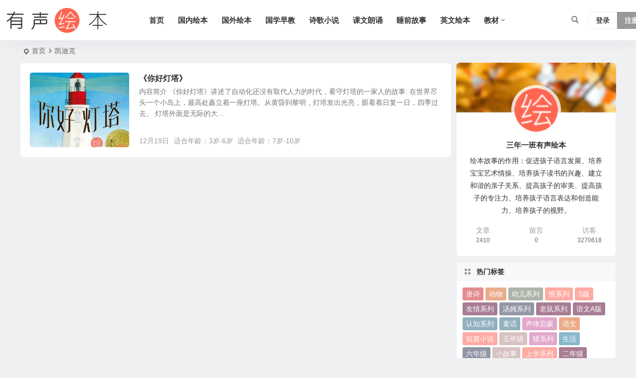

--- FILE ---
content_type: text/html; charset=UTF-8
request_url: https://www.3n1b.com/tag/%E5%87%AF%E8%BF%AA%E5%85%8B/
body_size: 9412
content:
<!DOCTYPE html>
<html lang="zh-Hans">
<head>
<meta charset="UTF-8" />
<meta name="viewport" content="width=device-width, initial-scale=1.0, minimum-scale=1.0, maximum-scale=1.0, maximum-scale=0.0, user-scalable=no">
<meta http-equiv="Cache-Control" content="no-transform" />
<meta http-equiv="Cache-Control" content="no-siteapp" />
<title>凯迪克 | 三年一班</title>
<meta name="description" content="" />
<meta name="keywords" content="凯迪克" />
<link rel="icon" href="https://www.3n1b.com/wp-content/uploads/2022/01/favicon.ico" sizes="32x32" />
<link rel="apple-touch-icon" href="https://www.3n1b.com/wp-content/uploads/2022/01/favicon.ico" />
<meta name="msapplication-TileImage" content="https://www.3n1b.com/wp-content/uploads/2022/01/favicon.ico" />
<link rel="pingback" href="https://www.3n1b.com/xmlrpc.php">
<meta name='robots' content='max-image-preview:large' />
<style id='wp-img-auto-sizes-contain-inline-css' type='text/css'>
img:is([sizes=auto i],[sizes^="auto," i]){contain-intrinsic-size:3000px 1500px}
/*# sourceURL=wp-img-auto-sizes-contain-inline-css */
</style>
<link rel='stylesheet' id='begin-style-css' href='https://www.3n1b.com/wp-content/themes/begin/style.css' type='text/css' media='all' />
<link rel='stylesheet' id='be-css' href='https://www.3n1b.com/wp-content/themes/begin/css/be.css' type='text/css' media='all' />
<link rel='stylesheet' id='super-menu-css' href='https://www.3n1b.com/wp-content/themes/begin/css/super-menu.css' type='text/css' media='all' />
<link rel='stylesheet' id='dashicons-css' href='https://www.3n1b.com/wp-includes/css/dashicons.min.css' type='text/css' media='all' />
<link rel='stylesheet' id='fonts-css' href='https://www.3n1b.com/wp-content/themes/begin/css/fonts/fonts.css' type='text/css' media='all' />
<link rel='stylesheet' id='dflip-style-css' href='https://www.3n1b.com/wp-content/plugins/3d-flipbook-dflip-lite/assets/css/dflip.min.css' type='text/css' media='all' />
<link rel='stylesheet' id='be-audio-css' href='https://www.3n1b.com/wp-content/themes/begin/css/player.css' type='text/css' media='all' />
<script type="text/javascript" src="https://www.3n1b.com/wp-includes/js/jquery/jquery.min.js" id="jquery-core-js"></script>
<script type="text/javascript" defer src="https://www.3n1b.com/wp-includes/js/jquery/jquery-migrate.min.js" id="jquery-migrate-js"></script>
<script type="text/javascript" defer src="https://www.3n1b.com/wp-content/themes/begin/js/jquery.lazyload.js" id="lazyload-js"></script>
<style type="text/css">#tp-weather-widget .sw-card-slim-container {background-image: url(https://www.3n1b.com/wp-content/themes/begin/img/default/captcha/y4.jpg)}</style>		<style type="text/css" id="wp-custom-css">
			audio{
display:block;
margin:0 auto;width:100%
}
		</style>
		<script async src="https://pagead2.googlesyndication.com/pagead/js/adsbygoogle.js?client=ca-pub-9608795120651991"
     crossorigin="anonymous"></script><script>
var _hmt = _hmt || [];
(function() {
  var hm = document.createElement("script");
  hm.src = "https://hm.baidu.com/hm.js?77998c5e3262748f88bb5573cb9260b4";
  var s = document.getElementsByTagName("script")[0]; 
  s.parentNode.insertBefore(hm, s);
})();
</script>

<script>
(function(b,a,e,h,f,c,g,s){b[h]=b[h]||function(){(b[h].c=b[h].c||[]).push(arguments)};
b[h].s=!!c;g=a.getElementsByTagName(e)[0];s=a.createElement(e);
s.src="//s.union.360.cn/"+f+".js";s.defer=!0;s.async=!0;g.parentNode.insertBefore(s,g)
})(window,document,"script","_qha",557894,false);
</script>
</head>
<body class="archive tag tag-238 wp-theme-begin a421">
<script>const SITE_ID = window.location.hostname;if (localStorage.getItem(SITE_ID + '-beNightMode')) {document.body.className += ' night';}</script>
	<div id="page" class="hfeed site beaos">
<header id="masthead" class="site-header site-header-h nav-extend">
	<div id="header-main" class="header-main">
				<div id="menu-container" class="be-menu-main menu-glass">
			<div id="navigation-top" class="navigation-top menu_c">
				<div class="be-nav-box">
					<div class="be-nav-l">
						<div class="be-nav-logo">
															<div class="logo-site logo-txt">
																
			<a href="https://www.3n1b.com/">
			<img class="begd" src="https://www.3n1b.com/wp-content/uploads/2023/10/2023101802503375.png" title="三年一班" style="height: 50px;" alt="三年一班" rel="home">
							<span class="site-name">三年一班</span>
					</a>
	
								</div>
														</div>

						
													<div class="be-nav-wrap">
								<div id="site-nav-wrap" class="site-nav-main" style="margin-left: 66px">
									<div id="sidr-close">
										<div class="toggle-sidr-close"></div>
									</div>
									<nav id="site-nav" class="main-nav nav-ace">
													<div id="navigation-toggle" class="menu-but bars"><div class="menu-but-box"><div class="heng"></div></div></div>
	
		<div class="menu-pc%e5%af%bc%e8%88%aa-container"><ul id="menu-pc%e5%af%bc%e8%88%aa" class="down-menu nav-menu"><li id="menu-item-9" class="menu-item menu-item-type-custom menu-item-object-custom menu-item-home menu-item-9 mega-menu menu-max-col"><a href="https://www.3n1b.com/">首页</a></li>
<li id="menu-item-15" class="menu-item menu-item-type-taxonomy menu-item-object-category menu-item-15 mega-menu menu-max-col"><a href="https://www.3n1b.com/guoneihuiben/">国内绘本</a></li>
<li id="menu-item-16" class="menu-item menu-item-type-taxonomy menu-item-object-category menu-item-16 mega-menu menu-max-col"><a href="https://www.3n1b.com/guowaihuiben/">国外绘本</a></li>
<li id="menu-item-17" class="menu-item menu-item-type-taxonomy menu-item-object-category menu-item-17 mega-menu menu-max-col"><a href="https://www.3n1b.com/guoxuezaojiao/">国学早教</a></li>
<li id="menu-item-23" class="menu-item menu-item-type-taxonomy menu-item-object-category menu-item-23 mega-menu menu-max-col"><a href="https://www.3n1b.com/shigexiaoshuo/">诗歌小说</a></li>
<li id="menu-item-24" class="menu-item menu-item-type-taxonomy menu-item-object-category menu-item-24 mega-menu menu-max-col"><a href="https://www.3n1b.com/kewenlangsong/">课文朗诵</a></li>
<li id="menu-item-19" class="menu-item menu-item-type-taxonomy menu-item-object-category menu-item-19 mega-menu menu-max-col"><a href="https://www.3n1b.com/shuiqiangushi/">睡前故事</a></li>
<li id="menu-item-22" class="menu-item menu-item-type-taxonomy menu-item-object-category menu-item-22 mega-menu menu-max-col"><a href="https://www.3n1b.com/yingwenhuiben/">英文绘本</a></li>
<li id="menu-item-84587" class="menu-item menu-item-type-taxonomy menu-item-object-category menu-item-has-children menu-item-84587 be-menu-tree menu-max-col"><a href="https://www.3n1b.com/jiaocai/">教材</a>
<ul class="sub-menu">
	<li id="menu-item-84180" class="menu-item menu-item-type-taxonomy menu-item-object-category menu-item-84180 mega-menu menu-max-col"><a href="https://www.3n1b.com/jiaocai/yuwenkeben/">语文课本</a></li>
	<li id="menu-item-84589" class="menu-item menu-item-type-taxonomy menu-item-object-category menu-item-84589 mega-menu menu-max-col"><a href="https://www.3n1b.com/jiaocai/shuxuekeben/">数学课本</a></li>
	<li id="menu-item-84588" class="menu-item menu-item-type-taxonomy menu-item-object-category menu-item-84588 mega-menu menu-max-col"><a href="https://www.3n1b.com/jiaocai/yingyukeben/">英语课本</a></li>
</ul>
</li>
</ul></div>
									</nav>

									<div class="clear"></div>

									<div class="sidr-login">
																<div class="mobile-login-but">
				<div class="mobile-login-author-back"><img src="https://s3.ax1x.com/2020/11/28/DsgTPI.jpg" alt="bj"></div>
									<span class="mobile-login show-layer">登录</span>
													 <span class="mobile-login-reg"><a href="https://www.3n1b.com/register.html">注册</a></span>
				 			</div>
												</div>

								</div>
																</div>
											</div>

					<div class="be-nav-r">
						
																					<span class="nav-search"></span>
													
													<div class="be-nav-login-but betip">
											<div class="menu-login-box">
							<span class="menu-login menu-login-btu nav-ace menu-login-reg-btu"><div id="user-profile">
								<div class="greet-top">
									<div class="user-wel">欢迎光临！</div>
							</div>
					
	
	<div class="login-reg login-admin">
									<div class="nav-set">
				 	<div class="nav-login">
						<div class="show-layer">登录</div>
					</div>
				</div>
					
					<div class="nav-set">
				 <div class="nav-reg nav-reg-no">
					<a class="hz" href="https://www.3n1b.com/register.html" rel="external nofollow" target="_blank">注册</a>
				</div>
				<div class="clear"></div>
			</div>
			</div>
</div>
</span>
					</div>
																	</div>
											</div>

									</div>
				<div class="clear"></div>
			</div>
		</div>
			</div>
</header>
<div id="search-main" class="search-main">
	<div class="search-box fadeInDown animated">
		<div class="off-search-a"></div>
		<div class="search-area">
			<div class="search-wrap betip">
									<div class="search-tabs">
					<div class="search-item searchwp"><span class="search-wp">站内</span></div>																													</div>
				<div class="clear"></div>
									<div class="search-wp tab-search searchbar">
						<form method="get" id="searchform-so" autocomplete="off" action="https://www.3n1b.com/">
							<span class="search-input">
								<input type="text" value="" name="s" id="so" class="search-focus wp-input" placeholder="输入关键字" required />
								<button type="submit" id="searchsubmit-so" class="sbtu"><i class="be be-search"></i></button>
							</span>
														<div class="clear"></div>
						</form>
					</div>
				
				
				
				
				
				
				<div class="clear"></div>

									<div class="search-hot-main">
						<div class="recently-searches"><h3 class="searches-title recently-searches-title">热门搜索</h3><ul class="recently-searches"><li class="search-item"><a href="https://www.3n1b.com/?s="></a></li><li class="search-item"><a href="https://www.3n1b.com/?s=你好">你好</a></li><li class="search-item"><a href="https://www.3n1b.com/?s=一年级">一年级</a></li><li class="search-item"><a href="https://www.3n1b.com/?s=Admin/login">Admin/login</a></li><li class="search-item"><a href="https://www.3n1b.com/?s=二年级语文下册">二年级语文下册</a></li></ul></div>					</div>
												<nav class="search-nav betip">
					<div class="clear"></div>
															</nav>
								<div class="clear"></div>
			</div>
		</div>
	</div>
	<div class="off-search"></div>
</div>			
						<nav class="bread">
			<div class="be-bread">
				<div class="breadcrumb"><span class="seat"></span><span class="home-text"><a href="https://www.3n1b.com/" rel="bookmark">首页</a></span><span class="home-text"><i class="be be-arrowright"></i></span><span class="current"><h1 class="cat-name-des">凯迪克</h1></span></div>								</div>
		</nav>
			
			
				
	




				
	<div id="content" class="site-content site-small site-no-roll">
	
<section id="primary" class="content-area">
	<main id="main" class="be-main site-main domargin" role="main">
					
		
		
					<article id="post-56406" class="post-item-list post post-default ms doclose scl" data-aos="fade-up">
			
					<figure class="thumbnail">
				<div class="thumbs-b lazy"><a class="thumbs-back sc" rel="bookmark"  href="https://www.3n1b.com/56406.html" data-src="https://www.3n1b.com/wp-content/uploads/2019/12/nihaodt-280x210.jpg"></a></div>				<span class="cat cat-roll merge-cat"><a href="https://www.3n1b.com/guowaihuiben/">国外绘本</a></span>
			</figure>
		
	
	<div class="post-area">		<header class="entry-header entry-header-c">												<h2 class="entry-title"><a href="https://www.3n1b.com/56406.html" rel="bookmark" >《你好灯塔》</a></h2>									</header>

		<div class="entry-content">
							<div class="archive-content">
					内容简介 《你好灯塔》讲述了自动化还没有取代人力的时代，看守灯塔的一家人的故事: 在世界尽头一个小岛上，最高处矗立着一座灯塔。从黄昏到黎明，灯塔发出光亮，眼看着日复一日，四季过去。 灯塔外面是无际的大...				</div>
				<div class="clear"></div>
				<span class="title-l"></span>									<span class="entry-meta lbm lvr">
						<span class="date"><time datetime="2019-12-19 10:07:31">12月19日</time></span><span class="comment"><span><span class="screen-reader-text">《你好灯塔》</span>已关闭评论</span></span><span class="post-tag"><a href="https://www.3n1b.com/tag/%e9%80%82%e5%90%88%e5%b9%b4%e9%be%84%ef%bc%9a3%e5%b2%81-6%e5%b2%81/" class="tag-cloud-link tag-link-194 tag-link-position-1" style="font-size: 14px;">适合年龄：3岁-6岁</a>
<a href="https://www.3n1b.com/tag/%e9%80%82%e5%90%88%e5%b9%b4%e9%be%84%ef%bc%9a7%e5%b2%81-10%e5%b2%81/" class="tag-cloud-link tag-link-201 tag-link-position-2" style="font-size: 14px;">适合年龄：7岁-10岁</a></span>					</span>
						</div>

				<div class="clear"></div>
	</div>

						<span class="entry-more more-roll ease"><a href="https://www.3n1b.com/56406.html" rel="external nofollow">阅读全文</a></span>		</article>

			
		
		
	</main><!-- .site-main -->

	<div class="pagenav-clear"><div class="turn betip turn-small">	<div class="clear"></div></div></div>

</section><!-- .content-area -->

<div id="sidebar" class="widget-area all-sidebar">

	
	
			<aside id="about-4" class="widget about ms" data-aos="fade-up">
<div id="feed_widget">
	<div class="feed-about">
									<div class="author-back" style="background-image: url('https://www.3n1b.com/wp-content/themes/begin/img/default/options/user.jpg');"></div>
						<div class="about-main">
				<div class="about-img">
					<div class="about-img-box"><img src="https://www.3n1b.com/wp-content/uploads/2023/06/2023062504412464.png" alt="name"/></div>
				</div>
				<div class="clear"></div>
				<div class="about-name">三年一班有声绘本</div>
				<div class="about-the">绘本故事的作用：促进孩子语言发展、培养宝宝艺术情操、培养孩子读书的兴趣、建立和谐的亲子关系、提高孩子的审美、提高孩子的专注力、培养孩子语言表达和创造能力、培养孩子的视野。</div>
			</div>
									<div class="clear"></div>
			<div class="about-inf">
				<span class="about about-cn"><span>文章</span>2410</span>
				<span class="about about-pn"><span>留言</span>
				0				</span>
				<span class="about about-cn"><span>访客</span>3270618</span>
			</div>
			</div>
</div>

<div class="clear"></div></aside><aside id="cx_tag_cloud-3" class="widget cx_tag_cloud ms" data-aos="fade-up"><h3 class="widget-title"><span class="title-i"><span></span><span></span><span></span><span></span></span>热门标签</h3><div class="tagcloud-color"><a href="https://www.3n1b.com/tag/%e5%94%90%e8%af%97/" class="tag-cloud-link tag-link-117 tag-link-position-1" style="font-size: 14.230769230769px;" aria-label="唐诗 (25 项)">唐诗</a>
<a href="https://www.3n1b.com/tag/%e5%8a%a8%e7%89%a9/" class="tag-cloud-link tag-link-29 tag-link-position-2" style="font-size: 14.230769230769px;" aria-label="动物 (25 项)">动物</a>
<a href="https://www.3n1b.com/tag/%e5%b9%bc%e5%84%bf%e7%b3%bb%e5%88%97/" class="tag-cloud-link tag-link-185 tag-link-position-3" style="font-size: 14.230769230769px;" aria-label="幼儿系列 (25 项)">幼儿系列</a>
<a href="https://www.3n1b.com/tag/%e7%86%8a%e7%b3%bb%e5%88%97/" class="tag-cloud-link tag-link-84 tag-link-position-4" style="font-size: 15.338461538462px;" aria-label="熊系列 (44 项)">熊系列</a>
<a href="https://www.3n1b.com/tag/s%e7%89%88/" class="tag-cloud-link tag-link-110 tag-link-position-5" style="font-size: 15.984615384615px;" aria-label="S版 (60 项)">S版</a>
<a href="https://www.3n1b.com/tag/%e5%8f%8b%e6%83%85%e7%b3%bb%e5%88%97/" class="tag-cloud-link tag-link-40 tag-link-position-6" style="font-size: 16.953846153846px;" aria-label="友情系列 (100 项)">友情系列</a>
<a href="https://www.3n1b.com/tag/%e6%b1%a4%e5%a7%86%e7%b3%bb%e5%88%97/" class="tag-cloud-link tag-link-89 tag-link-position-7" style="font-size: 14.092307692308px;" aria-label="汤姆系列 (23 项)">汤姆系列</a>
<a href="https://www.3n1b.com/tag/%e8%80%81%e9%bc%a0%e7%b3%bb%e5%88%97/" class="tag-cloud-link tag-link-18 tag-link-position-8" style="font-size: 14.230769230769px;" aria-label="老鼠系列 (25 项)">老鼠系列</a>
<a href="https://www.3n1b.com/tag/%e8%af%ad%e6%96%87a%e7%89%88/" class="tag-cloud-link tag-link-114 tag-link-position-9" style="font-size: 14.323076923077px;" aria-label="语文A版 (26 项)">语文A版</a>
<a href="https://www.3n1b.com/tag/%e8%ae%a4%e7%9f%a5%e7%b3%bb%e5%88%97/" class="tag-cloud-link tag-link-147 tag-link-position-10" style="font-size: 14.323076923077px;" aria-label="认知系列 (26 项)">认知系列</a>
<a href="https://www.3n1b.com/tag/%e7%ab%a5%e8%af%9d/" class="tag-cloud-link tag-link-37 tag-link-position-11" style="font-size: 14.6px;" aria-label="童话 (30 项)">童话</a>
<a href="https://www.3n1b.com/tag/%e5%a3%b0%e5%be%8b%e5%90%af%e8%92%99/" class="tag-cloud-link tag-link-202 tag-link-position-12" style="font-size: 15.615384615385px;" aria-label="声律启蒙 (50 项)">声律启蒙</a>
<a href="https://www.3n1b.com/tag/%e8%af%ad%e6%96%87/" class="tag-cloud-link tag-link-270 tag-link-position-13" style="font-size: 20px;" aria-label="语文 (457 项)">语文</a>
<a href="https://www.3n1b.com/tag/%e7%9f%ad%e7%af%87%e5%b0%8f%e8%af%b4/" class="tag-cloud-link tag-link-30 tag-link-position-14" style="font-size: 14px;" aria-label="短篇小说 (22 项)">短篇小说</a>
<a href="https://www.3n1b.com/tag/%e4%ba%94%e5%b9%b4%e7%ba%a7/" class="tag-cloud-link tag-link-278 tag-link-position-15" style="font-size: 16.353846153846px;" aria-label="五年级 (73 项)">五年级</a>
<a href="https://www.3n1b.com/tag/%e7%8c%aa%e7%b3%bb%e5%88%97/" class="tag-cloud-link tag-link-36 tag-link-position-16" style="font-size: 14px;" aria-label="猪系列 (22 项)">猪系列</a>
<a href="https://www.3n1b.com/tag/%e7%94%9f%e6%b4%bb/" class="tag-cloud-link tag-link-25 tag-link-position-17" style="font-size: 15.338461538462px;" aria-label="生活 (44 项)">生活</a>
<a href="https://www.3n1b.com/tag/%e5%85%ad%e5%b9%b4%e7%ba%a7/" class="tag-cloud-link tag-link-277 tag-link-position-18" style="font-size: 16.076923076923px;" aria-label="六年级 (64 项)">六年级</a>
<a href="https://www.3n1b.com/tag/%e5%b0%8f%e6%95%85%e4%ba%8b/" class="tag-cloud-link tag-link-31 tag-link-position-19" style="font-size: 15.753846153846px;" aria-label="小故事 (54 项)">小故事</a>
<a href="https://www.3n1b.com/tag/%e4%b8%8a%e5%ad%a6%e7%b3%bb%e5%88%97/" class="tag-cloud-link tag-link-21 tag-link-position-20" style="font-size: 15.661538461538px;" aria-label="上学系列 (52 项)">上学系列</a>
<a href="https://www.3n1b.com/tag/%e4%ba%8c%e5%b9%b4%e7%ba%a7/" class="tag-cloud-link tag-link-281 tag-link-position-21" style="font-size: 16.815384615385px;" aria-label="二年级 (93 项)">二年级</a>
<a href="https://www.3n1b.com/tag/%e4%ba%b2%e6%83%85%e7%b3%bb%e5%88%97/" class="tag-cloud-link tag-link-50 tag-link-position-22" style="font-size: 15.984615384615px;" aria-label="亲情系列 (61 项)">亲情系列</a>
<a href="https://www.3n1b.com/tag/%e6%83%85%e7%bb%aa%e7%ae%a1%e7%90%86/" class="tag-cloud-link tag-link-14 tag-link-position-23" style="font-size: 15.892307692308px;" aria-label="情绪管理 (58 项)">情绪管理</a>
<a href="https://www.3n1b.com/tag/%e4%b8%89%e5%b9%b4%e7%ba%a7/" class="tag-cloud-link tag-link-280 tag-link-position-24" style="font-size: 16.492307692308px;" aria-label="三年级 (78 项)">三年级</a>
<a href="https://www.3n1b.com/tag/%e6%88%90%e9%95%bf/" class="tag-cloud-link tag-link-26 tag-link-position-25" style="font-size: 16.261538461538px;" aria-label="成长 (69 项)">成长</a>
<a href="https://www.3n1b.com/tag/%e5%8c%97%e5%b8%88%e7%89%88/" class="tag-cloud-link tag-link-111 tag-link-position-26" style="font-size: 16.4px;" aria-label="北师版 (75 项)">北师版</a>
<a href="https://www.3n1b.com/tag/%e7%8b%97%e7%b3%bb%e5%88%97/" class="tag-cloud-link tag-link-63 tag-link-position-27" style="font-size: 14px;" aria-label="狗系列 (22 项)">狗系列</a>
<a href="https://www.3n1b.com/tag/%e4%ba%ba%e6%95%99%e7%89%88/" class="tag-cloud-link tag-link-112 tag-link-position-28" style="font-size: 16.861538461538px;" aria-label="人教版 (94 项)">人教版</a>
<a href="https://www.3n1b.com/tag/%e7%be%8e%e5%9b%bd/" class="tag-cloud-link tag-link-66 tag-link-position-29" style="font-size: 14.553846153846px;" aria-label="美国 (29 项)">美国</a>
<a href="https://www.3n1b.com/tag/%e6%b3%95%e5%9b%bd/" class="tag-cloud-link tag-link-67 tag-link-position-30" style="font-size: 14px;" aria-label="法国 (22 项)">法国</a>
<a href="https://www.3n1b.com/tag/%e8%8a%82%e6%97%a5/" class="tag-cloud-link tag-link-42 tag-link-position-31" style="font-size: 15.015384615385px;" aria-label="节日 (37 项)">节日</a>
<a href="https://www.3n1b.com/tag/%e9%80%82%e5%90%88%e5%b9%b4%e9%be%84%ef%bc%9a7%e5%b2%81-10%e5%b2%81/" class="tag-cloud-link tag-link-201 tag-link-position-32" style="font-size: 15.2px;" aria-label="适合年龄：7岁-10岁 (41 项)">适合年龄：7岁-10岁</a>
<a href="https://www.3n1b.com/tag/%e8%8b%8f%e6%95%99%e7%89%88/" class="tag-cloud-link tag-link-113 tag-link-position-33" style="font-size: 15.015384615385px;" aria-label="苏教版 (37 项)">苏教版</a>
<a href="https://www.3n1b.com/tag/%e4%b9%a0%e6%83%af%e7%b3%bb%e5%88%97/" class="tag-cloud-link tag-link-58 tag-link-position-34" style="font-size: 14.969230769231px;" aria-label="习惯系列 (36 项)">习惯系列</a>
<a href="https://www.3n1b.com/tag/%e9%80%82%e5%90%88%e5%b9%b4%e9%be%84%ef%bc%9a3%e5%b2%81-6%e5%b2%81/" class="tag-cloud-link tag-link-194 tag-link-position-35" style="font-size: 14.923076923077px;" aria-label="适合年龄：3岁-6岁 (35 项)">适合年龄：3岁-6岁</a>
<a href="https://www.3n1b.com/tag/%e4%ba%8c%e5%8d%81%e5%9b%9b%e8%8a%82%e6%b0%94/" class="tag-cloud-link tag-link-16 tag-link-position-36" style="font-size: 14.184615384615px;" aria-label="二十四节气 (24 项)">二十四节气</a>
<a href="https://www.3n1b.com/tag/%e7%88%b8%e7%88%b8%e7%b3%bb%e5%88%97/" class="tag-cloud-link tag-link-27 tag-link-position-37" style="font-size: 15.061538461538px;" aria-label="爸爸系列 (38 项)">爸爸系列</a>
<a href="https://www.3n1b.com/tag/%e5%9b%9b%e5%b9%b4%e7%ba%a7/" class="tag-cloud-link tag-link-279 tag-link-position-38" style="font-size: 16.492307692308px;" aria-label="四年级 (78 项)">四年级</a>
<a href="https://www.3n1b.com/tag/%e8%b6%a3%e5%91%b3%e7%b3%bb%e5%88%97/" class="tag-cloud-link tag-link-12 tag-link-position-39" style="font-size: 16.076923076923px;" aria-label="趣味系列 (63 项)">趣味系列</a>
<a href="https://www.3n1b.com/tag/%e4%b8%89%e5%ad%97%e7%bb%8f/" class="tag-cloud-link tag-link-167 tag-link-position-40" style="font-size: 14.784615384615px;" aria-label="三字经 (33 项)">三字经</a>
<a href="https://www.3n1b.com/tag/%e7%a7%91%e5%ad%a6%e7%b3%bb%e5%88%97/" class="tag-cloud-link tag-link-41 tag-link-position-41" style="font-size: 15.246153846154px;" aria-label="科学系列 (42 项)">科学系列</a>
<a href="https://www.3n1b.com/tag/%e8%8b%b1%e5%9b%bd/" class="tag-cloud-link tag-link-61 tag-link-position-42" style="font-size: 15.061538461538px;" aria-label="英国 (38 项)">英国</a>
<a href="https://www.3n1b.com/tag/%e4%b8%80%e5%b9%b4%e7%ba%a7/" class="tag-cloud-link tag-link-269 tag-link-position-43" style="font-size: 16.769230769231px;" aria-label="一年级 (91 项)">一年级</a>
<a href="https://www.3n1b.com/tag/%e9%bb%91%e7%8c%ab%e8%ad%a6%e9%95%bf%e7%b3%bb%e5%88%97/" class="tag-cloud-link tag-link-200 tag-link-position-44" style="font-size: 14.415384615385px;" aria-label="黑猫警长系列 (27 项)">黑猫警长系列</a>
<a href="https://www.3n1b.com/tag/%e5%9c%a3%e8%af%9e%e8%8a%82/" class="tag-cloud-link tag-link-55 tag-link-position-45" style="font-size: 14px;" aria-label="圣诞节 (22 项)">圣诞节</a>
<a href="https://www.3n1b.com/tag/%e5%85%94%e5%ad%90%e7%b3%bb%e5%88%97/" class="tag-cloud-link tag-link-43 tag-link-position-46" style="font-size: 14.415384615385px;" aria-label="兔子系列 (27 项)">兔子系列</a>
<a href="https://www.3n1b.com/tag/%e5%8e%86%e5%8f%b2%e6%95%85%e4%ba%8b/" class="tag-cloud-link tag-link-78 tag-link-position-47" style="font-size: 15.430769230769px;" aria-label="历史故事 (46 项)">历史故事</a>
<a href="https://www.3n1b.com/tag/%e6%97%a5%e6%9c%ac/" class="tag-cloud-link tag-link-60 tag-link-position-48" style="font-size: 14.923076923077px;" aria-label="日本 (35 项)">日本</a>
<a href="https://www.3n1b.com/tag/%e5%8b%87%e6%95%a2%e7%b3%bb%e5%88%97/" class="tag-cloud-link tag-link-47 tag-link-position-49" style="font-size: 16.076923076923px;" aria-label="勇敢系列 (64 项)">勇敢系列</a>
<a href="https://www.3n1b.com/tag/%e5%a6%88%e5%a6%88%e7%b3%bb%e5%88%97/" class="tag-cloud-link tag-link-28 tag-link-position-50" style="font-size: 15.569230769231px;" aria-label="妈妈系列 (49 项)">妈妈系列</a><div class="clear"></div></div><div class="clear"></div></aside>				</div>

<div class="clear"></div></div>
<div class="clear"></div>
	<footer id="colophon" class="site-footer" role="contentinfo">
	<div class="site-info">
		<div class="site-copyright">
			<p style="text-align: center;">Copyright ©2022  三年一班有声绘本  版权所有.</p>
<p style="text-align: center;">
		</div>
		<div class="add-info">
						<div class="clear"></div>
										<span class="yb-info">
					<a href="https://beian.miit.gov.cn/" rel="external nofollow" target="_blank">浙ICP备16030189号-3</a>
				</span>
								</div>
					<div class="clear"></div>
	</div>
			<div id="login-layer" class="login-overlay">
	<div id="login" class="login-layer-area">
		<div class="login-main"></div>
	</div>
</div>
	<ul id="scroll" class="scroll scroll-but">
						<li class="toc-scroll toc-no"><span class="toc-button fo ms"><i class="be be-sort"></i></span><div class="toc-prompt"><div class="toc-arrow dah">目录<i class="be be-playarrow"></i></div></div></li>
			
	
	
			<li>
			<span class="scroll-h ms fo scroll-load">
									<span class="progresswrap">
						<svg class="progress-circle">
							<circle stroke="var(--inactive-color)" />
							<circle class="progress-value" stroke="var(--color)" style="stroke-dasharray: calc( 2 * 3.1415 * (var(--size) - var(--border-width)) / 2 * (var(--percent) / 100)), 1000" />
						</svg>
					</span>

					<span class="scroll-percentage"></span>								<i class="be be-arrowup"></i>
			</span>
		</li>
		<li><span class="scroll-b ms fo"><i class="be be-arrowdown"></i></span></li>						<ul class="night-day">
			<li class="foh"><span class="night-main"><span class="m-night fo ms"><span class="m-moon"><span></span></span></span></span></li>
			<li class="foh"><span class="m-day fo ms"><i class="be be-loader"></i></span></li>
		</ul>
			<li class="gb2-site foh"><a id="gb2big5" class="ms fo"><span class="dah">繁</span></a></li>				<li class="qrshow foh">
			<span class="qrurl ms fo"><i class="be be-qr-code"></i></span>
			<span class="qrurl-box popup">
				<img id="qrious" alt="三年一班">
				<span class="logo-qr"><img src="https://www.3n1b.com/wp-content/uploads/2022/01/favicon.ico" alt="三年一班"></span>				<span>本页二维码</span>
				<span class="arrow-right"></span>
			</span>
		</li>
	
											
		</ul>
								<script type="speculationrules">
{"prefetch":[{"source":"document","where":{"and":[{"href_matches":"/*"},{"not":{"href_matches":["/wp-*.php","/wp-admin/*","/wp-content/uploads/*","/wp-content/*","/wp-content/plugins/*","/wp-content/themes/begin/*","/*\\?(.+)"]}},{"not":{"selector_matches":"a[rel~=\"nofollow\"]"}},{"not":{"selector_matches":".no-prefetch, .no-prefetch a"}}]},"eagerness":"conservative"}]}
</script>
<script>window._betip = { uri:"https://www.3n1b.com/wp-content/themes/begin/" }</script>	<script>
	window.cookiePath = '/';
	</script>
	<script data-cfasync="false"> var dFlipLocation = "https://www.3n1b.com/wp-content/plugins/3d-flipbook-dflip-lite/assets/"; var dFlipWPGlobal = {"text":{"toggleSound":"\u6253\u5f00\/\u5173\u95ed\u58f0\u97f3","toggleThumbnails":"\u5207\u6362\u7f29\u7565\u56fe","toggleOutline":"\u5207\u6362\u5927\u7eb2\/\u4e66\u7b7e","previousPage":"\u4e0a\u4e00\u9875","nextPage":"\u4e0b\u4e00\u9875","toggleFullscreen":"\u5207\u6362\u5168\u5c4f","zoomIn":"\u653e\u5927","zoomOut":"\u7f29\u5c0f","toggleHelp":"\u5e2e\u52a9","singlePageMode":"\u5355\u9875\u6a21\u5f0f","doublePageMode":"\u53cc\u9875\u6a21\u5f0f","downloadPDFFile":"\u4e0b\u8f7dPDF\u6587\u4ef6","gotoFirstPage":"\u9996\u9875","gotoLastPage":"\u5c3e\u9875","share":"\u5206\u4eab","mailSubject":"\u6211\u60f3\u8ba9\u60a8\u770b\u770b\u8fd9\u672c\u4e66","mailBody":"\u67e5\u770b\u6b64\u7f51 {{url}}","loading":"\u4e66\u672c\u6b63\u5411\u60a8\u8dd1\u6b65\u524d\u8fdb:  "},"viewerType":"flipbook","moreControls":"download,pageMode,startPage,endPage,sound","hideControls":"","scrollWheel":"false","backgroundColor":"#777","backgroundImage":"","height":"auto","paddingLeft":"20","paddingRight":"20","controlsPosition":"bottom","duration":800,"soundEnable":"true","enableDownload":"true","showSearchControl":"false","showPrintControl":"false","enableAnnotation":false,"enableAnalytics":"false","webgl":"true","hard":"none","maxTextureSize":"1600","rangeChunkSize":"524288","zoomRatio":1.5,"stiffness":3,"pageMode":"0","singlePageMode":"0","pageSize":"0","autoPlay":"false","autoPlayDuration":5000,"autoPlayStart":"false","linkTarget":"2","sharePrefix":"flipbook-"};</script><script type="text/javascript" id="favorite-js-before">
/* <![CDATA[ */
var keep = {"ajaxurl":"https:\/\/www.3n1b.com\/wp-admin\/admin-ajax.php","nonce":"4dfaaf0df3","errorMessage":"\u51fa\u9519\u4e86"}; 
//# sourceURL=favorite-js-before
/* ]]> */
</script>
<script type="text/javascript" src="https://www.3n1b.com/wp-content/themes/begin/js/favorite-script.js" id="favorite-js"></script>
<script type="text/javascript" id="captcha-js-extra">
/* <![CDATA[ */
var verify_ajax = {"ajax_url":"https://www.3n1b.com/wp-admin/admin-ajax.php"};
//# sourceURL=captcha-js-extra
/* ]]> */
</script>
<script type="text/javascript" src="https://www.3n1b.com/wp-content/themes/begin/js/captcha.js" id="captcha-js"></script>
<script type="text/javascript" id="captcha-js-after">
/* <![CDATA[ */
var captcha_images = ["https:\/\/www.3n1b.com\/wp-content\/themes\/begin\/img\/default\/captcha\/y1.jpg"];
//# sourceURL=captcha-js-after
/* ]]> */
</script>
<script type="text/javascript" src="https://www.3n1b.com/wp-includes/js/clipboard.min.js" id="clipboard-js"></script>
<script type="text/javascript" id="superfish-js-extra">
/* <![CDATA[ */
var assetsData = {"postID":"56406"};
var homeData = {"homeurl":"https://www.3n1b.com"};
//# sourceURL=superfish-js-extra
/* ]]> */
</script>
<script type="text/javascript" defer src="https://www.3n1b.com/wp-content/themes/begin/js/superfish.js" id="superfish-js"></script>
<script type="text/javascript" id="superfish-js-after">
/* <![CDATA[ */
var fallwidth = {fall_width: 233};
//# sourceURL=superfish-js-after
/* ]]> */
</script>
<script type="text/javascript" defer src="https://www.3n1b.com/wp-content/themes/begin/js/begin-script.js" id="be_script-js"></script>
<script type="text/javascript" id="be_script-js-after">
/* <![CDATA[ */
var ajax_content = {"ajax_url":"https:\/\/www.3n1b.com\/wp-admin\/admin-ajax.php"};var Offset = {"header_h":"80"};var captcha = {"verify":"1"};var emilc = {"ecy":"1"};var aosstate = {"aos":"1"};
var bea_ajax_params = {"bea_ajax_nonce":"f2ada5687f","bea_ajax_url":"https:\/\/www.3n1b.com\/wp-admin\/admin-ajax.php"};var be_mail_contact_form = {"mail_ajaxurl":"https:\/\/www.3n1b.com\/wp-admin\/admin-ajax.php"};var ajax_sort = {"ajax_url":"https:\/\/www.3n1b.com\/wp-admin\/admin-ajax.php"};var random_post = {"ajax_url":"https:\/\/www.3n1b.com\/wp-admin\/admin-ajax.php"};var ajax_ac = {"ajaxurl":"https:\/\/www.3n1b.com\/wp-admin\/admin-ajax.php"};var ajax_load_login = {"ajax_url":"https:\/\/www.3n1b.com\/wp-admin\/admin-ajax.php"};var ajax_pages_login = {"ajax_url":"https:\/\/www.3n1b.com\/wp-admin\/admin-ajax.php"};var submit_link = {"ajax_url":"https:\/\/www.3n1b.com\/wp-admin\/admin-ajax.php"};var ajax_searchhot = {"ajax_url":"https:\/\/www.3n1b.com\/wp-admin\/admin-ajax.php"};var ajax_smilies = {"ajax_url":"https:\/\/www.3n1b.com\/wp-admin\/admin-ajax.php"};
var host = {"site":"https:\/\/www.3n1b.com"};var plt =  {"time":"30"};
var copiedurl = {"copied":"\u5df2\u590d\u5236"};var copiedlink = {"copylink":"\u590d\u5236\u94fe\u63a5"};
//# sourceURL=be_script-js-after
/* ]]> */
</script>
<script type="text/javascript" defer src="https://www.3n1b.com/wp-content/themes/begin/js/ajax-tab.js" id="ajax_tab-js"></script>
<script type="text/javascript" id="ajax_tab-js-after">
/* <![CDATA[ */
var ajax_tab = {"ajax_url":"https:\/\/www.3n1b.com\/wp-admin\/admin-ajax.php"}; var Ajax_post_id = {"post_not_id":""};
//# sourceURL=ajax_tab-js-after
/* ]]> */
</script>
<script type="text/javascript" defer src="https://www.3n1b.com/wp-content/themes/begin/js/gb2big5.js" id="gb2big5-js"></script>
<script type="text/javascript" defer src="https://www.3n1b.com/wp-content/themes/begin/js/qrious.js" id="qrious-js-js"></script>
<script type="text/javascript" id="qrious-js-js-after">
/* <![CDATA[ */
var ajaxqrurl = {"qrurl":"1"};
//# sourceURL=qrious-js-js-after
/* ]]> */
</script>
<script type="text/javascript" defer src="https://www.3n1b.com/wp-content/themes/begin/js/owl.js" id="owl-js"></script>
<script type="text/javascript" id="owl-js-after">
/* <![CDATA[ */
var Timeout = {"owl_time":"4000"};var gridcarousel = {"grid_carousel_f":"6"};var flexiselitems = {"flexisel_f":"5"};var slider_items_n = {"slider_sn":"4"};
//# sourceURL=owl-js-after
/* ]]> */
</script>
<script type="text/javascript" defer src="https://www.3n1b.com/wp-content/themes/begin/js/sticky.js" id="sticky-js"></script>
<script type="text/javascript" defer src="https://www.3n1b.com/wp-content/themes/begin/js/aos.js" id="aos-js"></script>
<script type="text/javascript" defer src="https://www.3n1b.com/wp-content/themes/begin/js/ias.js" id="ias-js"></script>
<script type="text/javascript" src="https://www.3n1b.com/wp-content/themes/begin/js/nice-select.js" id="nice-select-js"></script>
<script type="text/javascript" defer src="https://www.3n1b.com/wp-content/themes/begin/js/letter.js" id="letter-js"></script>
<script type="text/javascript" defer src="https://www.3n1b.com/wp-content/themes/begin/js/fancybox.js" id="fancybox-js"></script>
<script type="text/javascript" src="https://www.3n1b.com/wp-content/plugins/3d-flipbook-dflip-lite/assets/js/dflip.min.js" id="dflip-script-js"></script>
<script type="text/javascript" id="be-audio-js-extra">
/* <![CDATA[ */
var aiStrings = {"play_title":"\u64ad\u653e %s","pause_title":"\u6682\u505c %s","previous":"\u4e0a\u4e00\u66f2","next":"\u4e0b\u4e00\u66f2","toggle_list_repeat":"\u5207\u6362\u5217\u8868\u5faa\u73af\u64ad\u653e","toggle_track_repeat":"\u5355\u66f2\u5faa\u73af","toggle_list_visible":"\u663e\u793a\u9690\u85cf\u5217\u8868","volume_up":"\u589e\u5927\u97f3\u91cf","volume_down":"\u51cf\u5c0f\u97f3\u91cf","shuffle":"\u968f\u673a\u64ad\u653e"};
//# sourceURL=be-audio-js-extra
/* ]]> */
</script>
<script type="text/javascript" src="https://www.3n1b.com/wp-content/themes/begin/js/player.js" id="be-audio-js"></script>
<script type="text/javascript" src="https://www.3n1b.com/wp-content/themes/begin/js/captcha-email.js" id="login-js"></script>
</footer>
</div>
</body>
</html><!--
Performance optimized by Redis Object Cache. Learn more: https://wprediscache.com

使用 PhpRedis (v5.3.7) 从 Redis 检索了 2657 个对象 (338 KB)。
-->

<!-- Dynamic page generated in 0.206 seconds. -->
<!-- Cached page generated by WP-Super-Cache on 2026-01-16 10:07:52 -->

<!-- Compression = gzip -->

--- FILE ---
content_type: text/html; charset=utf-8
request_url: https://www.google.com/recaptcha/api2/aframe
body_size: 267
content:
<!DOCTYPE HTML><html><head><meta http-equiv="content-type" content="text/html; charset=UTF-8"></head><body><script nonce="rTyFTdHj7RidMR102Y2azQ">/** Anti-fraud and anti-abuse applications only. See google.com/recaptcha */ try{var clients={'sodar':'https://pagead2.googlesyndication.com/pagead/sodar?'};window.addEventListener("message",function(a){try{if(a.source===window.parent){var b=JSON.parse(a.data);var c=clients[b['id']];if(c){var d=document.createElement('img');d.src=c+b['params']+'&rc='+(localStorage.getItem("rc::a")?sessionStorage.getItem("rc::b"):"");window.document.body.appendChild(d);sessionStorage.setItem("rc::e",parseInt(sessionStorage.getItem("rc::e")||0)+1);localStorage.setItem("rc::h",'1768529279792');}}}catch(b){}});window.parent.postMessage("_grecaptcha_ready", "*");}catch(b){}</script></body></html>